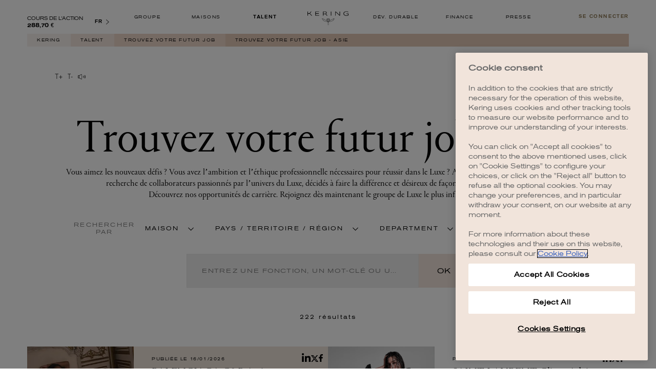

--- FILE ---
content_type: text/html; charset=utf-8
request_url: https://www.google.com/recaptcha/api2/anchor?ar=1&k=6LdoSxAmAAAAAPifOCPJ920C59bS1go7xFKkRW5f&co=aHR0cHM6Ly93d3cua2VyaW5nLmNvbTo0NDM.&hl=en&type=image&v=PoyoqOPhxBO7pBk68S4YbpHZ&theme=light&size=normal&badge=bottomright&anchor-ms=20000&execute-ms=30000&cb=1b8d7qphwdg9
body_size: 49414
content:
<!DOCTYPE HTML><html dir="ltr" lang="en"><head><meta http-equiv="Content-Type" content="text/html; charset=UTF-8">
<meta http-equiv="X-UA-Compatible" content="IE=edge">
<title>reCAPTCHA</title>
<style type="text/css">
/* cyrillic-ext */
@font-face {
  font-family: 'Roboto';
  font-style: normal;
  font-weight: 400;
  font-stretch: 100%;
  src: url(//fonts.gstatic.com/s/roboto/v48/KFO7CnqEu92Fr1ME7kSn66aGLdTylUAMa3GUBHMdazTgWw.woff2) format('woff2');
  unicode-range: U+0460-052F, U+1C80-1C8A, U+20B4, U+2DE0-2DFF, U+A640-A69F, U+FE2E-FE2F;
}
/* cyrillic */
@font-face {
  font-family: 'Roboto';
  font-style: normal;
  font-weight: 400;
  font-stretch: 100%;
  src: url(//fonts.gstatic.com/s/roboto/v48/KFO7CnqEu92Fr1ME7kSn66aGLdTylUAMa3iUBHMdazTgWw.woff2) format('woff2');
  unicode-range: U+0301, U+0400-045F, U+0490-0491, U+04B0-04B1, U+2116;
}
/* greek-ext */
@font-face {
  font-family: 'Roboto';
  font-style: normal;
  font-weight: 400;
  font-stretch: 100%;
  src: url(//fonts.gstatic.com/s/roboto/v48/KFO7CnqEu92Fr1ME7kSn66aGLdTylUAMa3CUBHMdazTgWw.woff2) format('woff2');
  unicode-range: U+1F00-1FFF;
}
/* greek */
@font-face {
  font-family: 'Roboto';
  font-style: normal;
  font-weight: 400;
  font-stretch: 100%;
  src: url(//fonts.gstatic.com/s/roboto/v48/KFO7CnqEu92Fr1ME7kSn66aGLdTylUAMa3-UBHMdazTgWw.woff2) format('woff2');
  unicode-range: U+0370-0377, U+037A-037F, U+0384-038A, U+038C, U+038E-03A1, U+03A3-03FF;
}
/* math */
@font-face {
  font-family: 'Roboto';
  font-style: normal;
  font-weight: 400;
  font-stretch: 100%;
  src: url(//fonts.gstatic.com/s/roboto/v48/KFO7CnqEu92Fr1ME7kSn66aGLdTylUAMawCUBHMdazTgWw.woff2) format('woff2');
  unicode-range: U+0302-0303, U+0305, U+0307-0308, U+0310, U+0312, U+0315, U+031A, U+0326-0327, U+032C, U+032F-0330, U+0332-0333, U+0338, U+033A, U+0346, U+034D, U+0391-03A1, U+03A3-03A9, U+03B1-03C9, U+03D1, U+03D5-03D6, U+03F0-03F1, U+03F4-03F5, U+2016-2017, U+2034-2038, U+203C, U+2040, U+2043, U+2047, U+2050, U+2057, U+205F, U+2070-2071, U+2074-208E, U+2090-209C, U+20D0-20DC, U+20E1, U+20E5-20EF, U+2100-2112, U+2114-2115, U+2117-2121, U+2123-214F, U+2190, U+2192, U+2194-21AE, U+21B0-21E5, U+21F1-21F2, U+21F4-2211, U+2213-2214, U+2216-22FF, U+2308-230B, U+2310, U+2319, U+231C-2321, U+2336-237A, U+237C, U+2395, U+239B-23B7, U+23D0, U+23DC-23E1, U+2474-2475, U+25AF, U+25B3, U+25B7, U+25BD, U+25C1, U+25CA, U+25CC, U+25FB, U+266D-266F, U+27C0-27FF, U+2900-2AFF, U+2B0E-2B11, U+2B30-2B4C, U+2BFE, U+3030, U+FF5B, U+FF5D, U+1D400-1D7FF, U+1EE00-1EEFF;
}
/* symbols */
@font-face {
  font-family: 'Roboto';
  font-style: normal;
  font-weight: 400;
  font-stretch: 100%;
  src: url(//fonts.gstatic.com/s/roboto/v48/KFO7CnqEu92Fr1ME7kSn66aGLdTylUAMaxKUBHMdazTgWw.woff2) format('woff2');
  unicode-range: U+0001-000C, U+000E-001F, U+007F-009F, U+20DD-20E0, U+20E2-20E4, U+2150-218F, U+2190, U+2192, U+2194-2199, U+21AF, U+21E6-21F0, U+21F3, U+2218-2219, U+2299, U+22C4-22C6, U+2300-243F, U+2440-244A, U+2460-24FF, U+25A0-27BF, U+2800-28FF, U+2921-2922, U+2981, U+29BF, U+29EB, U+2B00-2BFF, U+4DC0-4DFF, U+FFF9-FFFB, U+10140-1018E, U+10190-1019C, U+101A0, U+101D0-101FD, U+102E0-102FB, U+10E60-10E7E, U+1D2C0-1D2D3, U+1D2E0-1D37F, U+1F000-1F0FF, U+1F100-1F1AD, U+1F1E6-1F1FF, U+1F30D-1F30F, U+1F315, U+1F31C, U+1F31E, U+1F320-1F32C, U+1F336, U+1F378, U+1F37D, U+1F382, U+1F393-1F39F, U+1F3A7-1F3A8, U+1F3AC-1F3AF, U+1F3C2, U+1F3C4-1F3C6, U+1F3CA-1F3CE, U+1F3D4-1F3E0, U+1F3ED, U+1F3F1-1F3F3, U+1F3F5-1F3F7, U+1F408, U+1F415, U+1F41F, U+1F426, U+1F43F, U+1F441-1F442, U+1F444, U+1F446-1F449, U+1F44C-1F44E, U+1F453, U+1F46A, U+1F47D, U+1F4A3, U+1F4B0, U+1F4B3, U+1F4B9, U+1F4BB, U+1F4BF, U+1F4C8-1F4CB, U+1F4D6, U+1F4DA, U+1F4DF, U+1F4E3-1F4E6, U+1F4EA-1F4ED, U+1F4F7, U+1F4F9-1F4FB, U+1F4FD-1F4FE, U+1F503, U+1F507-1F50B, U+1F50D, U+1F512-1F513, U+1F53E-1F54A, U+1F54F-1F5FA, U+1F610, U+1F650-1F67F, U+1F687, U+1F68D, U+1F691, U+1F694, U+1F698, U+1F6AD, U+1F6B2, U+1F6B9-1F6BA, U+1F6BC, U+1F6C6-1F6CF, U+1F6D3-1F6D7, U+1F6E0-1F6EA, U+1F6F0-1F6F3, U+1F6F7-1F6FC, U+1F700-1F7FF, U+1F800-1F80B, U+1F810-1F847, U+1F850-1F859, U+1F860-1F887, U+1F890-1F8AD, U+1F8B0-1F8BB, U+1F8C0-1F8C1, U+1F900-1F90B, U+1F93B, U+1F946, U+1F984, U+1F996, U+1F9E9, U+1FA00-1FA6F, U+1FA70-1FA7C, U+1FA80-1FA89, U+1FA8F-1FAC6, U+1FACE-1FADC, U+1FADF-1FAE9, U+1FAF0-1FAF8, U+1FB00-1FBFF;
}
/* vietnamese */
@font-face {
  font-family: 'Roboto';
  font-style: normal;
  font-weight: 400;
  font-stretch: 100%;
  src: url(//fonts.gstatic.com/s/roboto/v48/KFO7CnqEu92Fr1ME7kSn66aGLdTylUAMa3OUBHMdazTgWw.woff2) format('woff2');
  unicode-range: U+0102-0103, U+0110-0111, U+0128-0129, U+0168-0169, U+01A0-01A1, U+01AF-01B0, U+0300-0301, U+0303-0304, U+0308-0309, U+0323, U+0329, U+1EA0-1EF9, U+20AB;
}
/* latin-ext */
@font-face {
  font-family: 'Roboto';
  font-style: normal;
  font-weight: 400;
  font-stretch: 100%;
  src: url(//fonts.gstatic.com/s/roboto/v48/KFO7CnqEu92Fr1ME7kSn66aGLdTylUAMa3KUBHMdazTgWw.woff2) format('woff2');
  unicode-range: U+0100-02BA, U+02BD-02C5, U+02C7-02CC, U+02CE-02D7, U+02DD-02FF, U+0304, U+0308, U+0329, U+1D00-1DBF, U+1E00-1E9F, U+1EF2-1EFF, U+2020, U+20A0-20AB, U+20AD-20C0, U+2113, U+2C60-2C7F, U+A720-A7FF;
}
/* latin */
@font-face {
  font-family: 'Roboto';
  font-style: normal;
  font-weight: 400;
  font-stretch: 100%;
  src: url(//fonts.gstatic.com/s/roboto/v48/KFO7CnqEu92Fr1ME7kSn66aGLdTylUAMa3yUBHMdazQ.woff2) format('woff2');
  unicode-range: U+0000-00FF, U+0131, U+0152-0153, U+02BB-02BC, U+02C6, U+02DA, U+02DC, U+0304, U+0308, U+0329, U+2000-206F, U+20AC, U+2122, U+2191, U+2193, U+2212, U+2215, U+FEFF, U+FFFD;
}
/* cyrillic-ext */
@font-face {
  font-family: 'Roboto';
  font-style: normal;
  font-weight: 500;
  font-stretch: 100%;
  src: url(//fonts.gstatic.com/s/roboto/v48/KFO7CnqEu92Fr1ME7kSn66aGLdTylUAMa3GUBHMdazTgWw.woff2) format('woff2');
  unicode-range: U+0460-052F, U+1C80-1C8A, U+20B4, U+2DE0-2DFF, U+A640-A69F, U+FE2E-FE2F;
}
/* cyrillic */
@font-face {
  font-family: 'Roboto';
  font-style: normal;
  font-weight: 500;
  font-stretch: 100%;
  src: url(//fonts.gstatic.com/s/roboto/v48/KFO7CnqEu92Fr1ME7kSn66aGLdTylUAMa3iUBHMdazTgWw.woff2) format('woff2');
  unicode-range: U+0301, U+0400-045F, U+0490-0491, U+04B0-04B1, U+2116;
}
/* greek-ext */
@font-face {
  font-family: 'Roboto';
  font-style: normal;
  font-weight: 500;
  font-stretch: 100%;
  src: url(//fonts.gstatic.com/s/roboto/v48/KFO7CnqEu92Fr1ME7kSn66aGLdTylUAMa3CUBHMdazTgWw.woff2) format('woff2');
  unicode-range: U+1F00-1FFF;
}
/* greek */
@font-face {
  font-family: 'Roboto';
  font-style: normal;
  font-weight: 500;
  font-stretch: 100%;
  src: url(//fonts.gstatic.com/s/roboto/v48/KFO7CnqEu92Fr1ME7kSn66aGLdTylUAMa3-UBHMdazTgWw.woff2) format('woff2');
  unicode-range: U+0370-0377, U+037A-037F, U+0384-038A, U+038C, U+038E-03A1, U+03A3-03FF;
}
/* math */
@font-face {
  font-family: 'Roboto';
  font-style: normal;
  font-weight: 500;
  font-stretch: 100%;
  src: url(//fonts.gstatic.com/s/roboto/v48/KFO7CnqEu92Fr1ME7kSn66aGLdTylUAMawCUBHMdazTgWw.woff2) format('woff2');
  unicode-range: U+0302-0303, U+0305, U+0307-0308, U+0310, U+0312, U+0315, U+031A, U+0326-0327, U+032C, U+032F-0330, U+0332-0333, U+0338, U+033A, U+0346, U+034D, U+0391-03A1, U+03A3-03A9, U+03B1-03C9, U+03D1, U+03D5-03D6, U+03F0-03F1, U+03F4-03F5, U+2016-2017, U+2034-2038, U+203C, U+2040, U+2043, U+2047, U+2050, U+2057, U+205F, U+2070-2071, U+2074-208E, U+2090-209C, U+20D0-20DC, U+20E1, U+20E5-20EF, U+2100-2112, U+2114-2115, U+2117-2121, U+2123-214F, U+2190, U+2192, U+2194-21AE, U+21B0-21E5, U+21F1-21F2, U+21F4-2211, U+2213-2214, U+2216-22FF, U+2308-230B, U+2310, U+2319, U+231C-2321, U+2336-237A, U+237C, U+2395, U+239B-23B7, U+23D0, U+23DC-23E1, U+2474-2475, U+25AF, U+25B3, U+25B7, U+25BD, U+25C1, U+25CA, U+25CC, U+25FB, U+266D-266F, U+27C0-27FF, U+2900-2AFF, U+2B0E-2B11, U+2B30-2B4C, U+2BFE, U+3030, U+FF5B, U+FF5D, U+1D400-1D7FF, U+1EE00-1EEFF;
}
/* symbols */
@font-face {
  font-family: 'Roboto';
  font-style: normal;
  font-weight: 500;
  font-stretch: 100%;
  src: url(//fonts.gstatic.com/s/roboto/v48/KFO7CnqEu92Fr1ME7kSn66aGLdTylUAMaxKUBHMdazTgWw.woff2) format('woff2');
  unicode-range: U+0001-000C, U+000E-001F, U+007F-009F, U+20DD-20E0, U+20E2-20E4, U+2150-218F, U+2190, U+2192, U+2194-2199, U+21AF, U+21E6-21F0, U+21F3, U+2218-2219, U+2299, U+22C4-22C6, U+2300-243F, U+2440-244A, U+2460-24FF, U+25A0-27BF, U+2800-28FF, U+2921-2922, U+2981, U+29BF, U+29EB, U+2B00-2BFF, U+4DC0-4DFF, U+FFF9-FFFB, U+10140-1018E, U+10190-1019C, U+101A0, U+101D0-101FD, U+102E0-102FB, U+10E60-10E7E, U+1D2C0-1D2D3, U+1D2E0-1D37F, U+1F000-1F0FF, U+1F100-1F1AD, U+1F1E6-1F1FF, U+1F30D-1F30F, U+1F315, U+1F31C, U+1F31E, U+1F320-1F32C, U+1F336, U+1F378, U+1F37D, U+1F382, U+1F393-1F39F, U+1F3A7-1F3A8, U+1F3AC-1F3AF, U+1F3C2, U+1F3C4-1F3C6, U+1F3CA-1F3CE, U+1F3D4-1F3E0, U+1F3ED, U+1F3F1-1F3F3, U+1F3F5-1F3F7, U+1F408, U+1F415, U+1F41F, U+1F426, U+1F43F, U+1F441-1F442, U+1F444, U+1F446-1F449, U+1F44C-1F44E, U+1F453, U+1F46A, U+1F47D, U+1F4A3, U+1F4B0, U+1F4B3, U+1F4B9, U+1F4BB, U+1F4BF, U+1F4C8-1F4CB, U+1F4D6, U+1F4DA, U+1F4DF, U+1F4E3-1F4E6, U+1F4EA-1F4ED, U+1F4F7, U+1F4F9-1F4FB, U+1F4FD-1F4FE, U+1F503, U+1F507-1F50B, U+1F50D, U+1F512-1F513, U+1F53E-1F54A, U+1F54F-1F5FA, U+1F610, U+1F650-1F67F, U+1F687, U+1F68D, U+1F691, U+1F694, U+1F698, U+1F6AD, U+1F6B2, U+1F6B9-1F6BA, U+1F6BC, U+1F6C6-1F6CF, U+1F6D3-1F6D7, U+1F6E0-1F6EA, U+1F6F0-1F6F3, U+1F6F7-1F6FC, U+1F700-1F7FF, U+1F800-1F80B, U+1F810-1F847, U+1F850-1F859, U+1F860-1F887, U+1F890-1F8AD, U+1F8B0-1F8BB, U+1F8C0-1F8C1, U+1F900-1F90B, U+1F93B, U+1F946, U+1F984, U+1F996, U+1F9E9, U+1FA00-1FA6F, U+1FA70-1FA7C, U+1FA80-1FA89, U+1FA8F-1FAC6, U+1FACE-1FADC, U+1FADF-1FAE9, U+1FAF0-1FAF8, U+1FB00-1FBFF;
}
/* vietnamese */
@font-face {
  font-family: 'Roboto';
  font-style: normal;
  font-weight: 500;
  font-stretch: 100%;
  src: url(//fonts.gstatic.com/s/roboto/v48/KFO7CnqEu92Fr1ME7kSn66aGLdTylUAMa3OUBHMdazTgWw.woff2) format('woff2');
  unicode-range: U+0102-0103, U+0110-0111, U+0128-0129, U+0168-0169, U+01A0-01A1, U+01AF-01B0, U+0300-0301, U+0303-0304, U+0308-0309, U+0323, U+0329, U+1EA0-1EF9, U+20AB;
}
/* latin-ext */
@font-face {
  font-family: 'Roboto';
  font-style: normal;
  font-weight: 500;
  font-stretch: 100%;
  src: url(//fonts.gstatic.com/s/roboto/v48/KFO7CnqEu92Fr1ME7kSn66aGLdTylUAMa3KUBHMdazTgWw.woff2) format('woff2');
  unicode-range: U+0100-02BA, U+02BD-02C5, U+02C7-02CC, U+02CE-02D7, U+02DD-02FF, U+0304, U+0308, U+0329, U+1D00-1DBF, U+1E00-1E9F, U+1EF2-1EFF, U+2020, U+20A0-20AB, U+20AD-20C0, U+2113, U+2C60-2C7F, U+A720-A7FF;
}
/* latin */
@font-face {
  font-family: 'Roboto';
  font-style: normal;
  font-weight: 500;
  font-stretch: 100%;
  src: url(//fonts.gstatic.com/s/roboto/v48/KFO7CnqEu92Fr1ME7kSn66aGLdTylUAMa3yUBHMdazQ.woff2) format('woff2');
  unicode-range: U+0000-00FF, U+0131, U+0152-0153, U+02BB-02BC, U+02C6, U+02DA, U+02DC, U+0304, U+0308, U+0329, U+2000-206F, U+20AC, U+2122, U+2191, U+2193, U+2212, U+2215, U+FEFF, U+FFFD;
}
/* cyrillic-ext */
@font-face {
  font-family: 'Roboto';
  font-style: normal;
  font-weight: 900;
  font-stretch: 100%;
  src: url(//fonts.gstatic.com/s/roboto/v48/KFO7CnqEu92Fr1ME7kSn66aGLdTylUAMa3GUBHMdazTgWw.woff2) format('woff2');
  unicode-range: U+0460-052F, U+1C80-1C8A, U+20B4, U+2DE0-2DFF, U+A640-A69F, U+FE2E-FE2F;
}
/* cyrillic */
@font-face {
  font-family: 'Roboto';
  font-style: normal;
  font-weight: 900;
  font-stretch: 100%;
  src: url(//fonts.gstatic.com/s/roboto/v48/KFO7CnqEu92Fr1ME7kSn66aGLdTylUAMa3iUBHMdazTgWw.woff2) format('woff2');
  unicode-range: U+0301, U+0400-045F, U+0490-0491, U+04B0-04B1, U+2116;
}
/* greek-ext */
@font-face {
  font-family: 'Roboto';
  font-style: normal;
  font-weight: 900;
  font-stretch: 100%;
  src: url(//fonts.gstatic.com/s/roboto/v48/KFO7CnqEu92Fr1ME7kSn66aGLdTylUAMa3CUBHMdazTgWw.woff2) format('woff2');
  unicode-range: U+1F00-1FFF;
}
/* greek */
@font-face {
  font-family: 'Roboto';
  font-style: normal;
  font-weight: 900;
  font-stretch: 100%;
  src: url(//fonts.gstatic.com/s/roboto/v48/KFO7CnqEu92Fr1ME7kSn66aGLdTylUAMa3-UBHMdazTgWw.woff2) format('woff2');
  unicode-range: U+0370-0377, U+037A-037F, U+0384-038A, U+038C, U+038E-03A1, U+03A3-03FF;
}
/* math */
@font-face {
  font-family: 'Roboto';
  font-style: normal;
  font-weight: 900;
  font-stretch: 100%;
  src: url(//fonts.gstatic.com/s/roboto/v48/KFO7CnqEu92Fr1ME7kSn66aGLdTylUAMawCUBHMdazTgWw.woff2) format('woff2');
  unicode-range: U+0302-0303, U+0305, U+0307-0308, U+0310, U+0312, U+0315, U+031A, U+0326-0327, U+032C, U+032F-0330, U+0332-0333, U+0338, U+033A, U+0346, U+034D, U+0391-03A1, U+03A3-03A9, U+03B1-03C9, U+03D1, U+03D5-03D6, U+03F0-03F1, U+03F4-03F5, U+2016-2017, U+2034-2038, U+203C, U+2040, U+2043, U+2047, U+2050, U+2057, U+205F, U+2070-2071, U+2074-208E, U+2090-209C, U+20D0-20DC, U+20E1, U+20E5-20EF, U+2100-2112, U+2114-2115, U+2117-2121, U+2123-214F, U+2190, U+2192, U+2194-21AE, U+21B0-21E5, U+21F1-21F2, U+21F4-2211, U+2213-2214, U+2216-22FF, U+2308-230B, U+2310, U+2319, U+231C-2321, U+2336-237A, U+237C, U+2395, U+239B-23B7, U+23D0, U+23DC-23E1, U+2474-2475, U+25AF, U+25B3, U+25B7, U+25BD, U+25C1, U+25CA, U+25CC, U+25FB, U+266D-266F, U+27C0-27FF, U+2900-2AFF, U+2B0E-2B11, U+2B30-2B4C, U+2BFE, U+3030, U+FF5B, U+FF5D, U+1D400-1D7FF, U+1EE00-1EEFF;
}
/* symbols */
@font-face {
  font-family: 'Roboto';
  font-style: normal;
  font-weight: 900;
  font-stretch: 100%;
  src: url(//fonts.gstatic.com/s/roboto/v48/KFO7CnqEu92Fr1ME7kSn66aGLdTylUAMaxKUBHMdazTgWw.woff2) format('woff2');
  unicode-range: U+0001-000C, U+000E-001F, U+007F-009F, U+20DD-20E0, U+20E2-20E4, U+2150-218F, U+2190, U+2192, U+2194-2199, U+21AF, U+21E6-21F0, U+21F3, U+2218-2219, U+2299, U+22C4-22C6, U+2300-243F, U+2440-244A, U+2460-24FF, U+25A0-27BF, U+2800-28FF, U+2921-2922, U+2981, U+29BF, U+29EB, U+2B00-2BFF, U+4DC0-4DFF, U+FFF9-FFFB, U+10140-1018E, U+10190-1019C, U+101A0, U+101D0-101FD, U+102E0-102FB, U+10E60-10E7E, U+1D2C0-1D2D3, U+1D2E0-1D37F, U+1F000-1F0FF, U+1F100-1F1AD, U+1F1E6-1F1FF, U+1F30D-1F30F, U+1F315, U+1F31C, U+1F31E, U+1F320-1F32C, U+1F336, U+1F378, U+1F37D, U+1F382, U+1F393-1F39F, U+1F3A7-1F3A8, U+1F3AC-1F3AF, U+1F3C2, U+1F3C4-1F3C6, U+1F3CA-1F3CE, U+1F3D4-1F3E0, U+1F3ED, U+1F3F1-1F3F3, U+1F3F5-1F3F7, U+1F408, U+1F415, U+1F41F, U+1F426, U+1F43F, U+1F441-1F442, U+1F444, U+1F446-1F449, U+1F44C-1F44E, U+1F453, U+1F46A, U+1F47D, U+1F4A3, U+1F4B0, U+1F4B3, U+1F4B9, U+1F4BB, U+1F4BF, U+1F4C8-1F4CB, U+1F4D6, U+1F4DA, U+1F4DF, U+1F4E3-1F4E6, U+1F4EA-1F4ED, U+1F4F7, U+1F4F9-1F4FB, U+1F4FD-1F4FE, U+1F503, U+1F507-1F50B, U+1F50D, U+1F512-1F513, U+1F53E-1F54A, U+1F54F-1F5FA, U+1F610, U+1F650-1F67F, U+1F687, U+1F68D, U+1F691, U+1F694, U+1F698, U+1F6AD, U+1F6B2, U+1F6B9-1F6BA, U+1F6BC, U+1F6C6-1F6CF, U+1F6D3-1F6D7, U+1F6E0-1F6EA, U+1F6F0-1F6F3, U+1F6F7-1F6FC, U+1F700-1F7FF, U+1F800-1F80B, U+1F810-1F847, U+1F850-1F859, U+1F860-1F887, U+1F890-1F8AD, U+1F8B0-1F8BB, U+1F8C0-1F8C1, U+1F900-1F90B, U+1F93B, U+1F946, U+1F984, U+1F996, U+1F9E9, U+1FA00-1FA6F, U+1FA70-1FA7C, U+1FA80-1FA89, U+1FA8F-1FAC6, U+1FACE-1FADC, U+1FADF-1FAE9, U+1FAF0-1FAF8, U+1FB00-1FBFF;
}
/* vietnamese */
@font-face {
  font-family: 'Roboto';
  font-style: normal;
  font-weight: 900;
  font-stretch: 100%;
  src: url(//fonts.gstatic.com/s/roboto/v48/KFO7CnqEu92Fr1ME7kSn66aGLdTylUAMa3OUBHMdazTgWw.woff2) format('woff2');
  unicode-range: U+0102-0103, U+0110-0111, U+0128-0129, U+0168-0169, U+01A0-01A1, U+01AF-01B0, U+0300-0301, U+0303-0304, U+0308-0309, U+0323, U+0329, U+1EA0-1EF9, U+20AB;
}
/* latin-ext */
@font-face {
  font-family: 'Roboto';
  font-style: normal;
  font-weight: 900;
  font-stretch: 100%;
  src: url(//fonts.gstatic.com/s/roboto/v48/KFO7CnqEu92Fr1ME7kSn66aGLdTylUAMa3KUBHMdazTgWw.woff2) format('woff2');
  unicode-range: U+0100-02BA, U+02BD-02C5, U+02C7-02CC, U+02CE-02D7, U+02DD-02FF, U+0304, U+0308, U+0329, U+1D00-1DBF, U+1E00-1E9F, U+1EF2-1EFF, U+2020, U+20A0-20AB, U+20AD-20C0, U+2113, U+2C60-2C7F, U+A720-A7FF;
}
/* latin */
@font-face {
  font-family: 'Roboto';
  font-style: normal;
  font-weight: 900;
  font-stretch: 100%;
  src: url(//fonts.gstatic.com/s/roboto/v48/KFO7CnqEu92Fr1ME7kSn66aGLdTylUAMa3yUBHMdazQ.woff2) format('woff2');
  unicode-range: U+0000-00FF, U+0131, U+0152-0153, U+02BB-02BC, U+02C6, U+02DA, U+02DC, U+0304, U+0308, U+0329, U+2000-206F, U+20AC, U+2122, U+2191, U+2193, U+2212, U+2215, U+FEFF, U+FFFD;
}

</style>
<link rel="stylesheet" type="text/css" href="https://www.gstatic.com/recaptcha/releases/PoyoqOPhxBO7pBk68S4YbpHZ/styles__ltr.css">
<script nonce="lGANStti1QLdtuiiNE-tHg" type="text/javascript">window['__recaptcha_api'] = 'https://www.google.com/recaptcha/api2/';</script>
<script type="text/javascript" src="https://www.gstatic.com/recaptcha/releases/PoyoqOPhxBO7pBk68S4YbpHZ/recaptcha__en.js" nonce="lGANStti1QLdtuiiNE-tHg">
      
    </script></head>
<body><div id="rc-anchor-alert" class="rc-anchor-alert"></div>
<input type="hidden" id="recaptcha-token" value="[base64]">
<script type="text/javascript" nonce="lGANStti1QLdtuiiNE-tHg">
      recaptcha.anchor.Main.init("[\x22ainput\x22,[\x22bgdata\x22,\x22\x22,\[base64]/[base64]/[base64]/[base64]/[base64]/[base64]/[base64]/[base64]/[base64]/[base64]\\u003d\x22,\[base64]\x22,\x22wqrCh13CsCIiSwl5wqwaFnUtwpbClsKxwqdYw7h0w47DisK0wps2w5sSwpHDjQvCuhnCgMKYwqfDnD/[base64]/wqPCjiLDnTPCiMK+wq3CtcOJR8OUwqvCrcOPfHHCjHnDsRHDvcOqwo9mwp/[base64]/[base64]/[base64]/w5NXwq3ClTbDkjMRw5vDui/Cn8O+cRI+w41Tw6YHwqUrDcKwwrwJH8KrwqfCjMKFRMKqST5Dw6DCscKLPBJMKG/CqMKQw5LCnijDhibCrcKQNTbDj8ODw5HCkhIUfcOiwrAtQFkNcMOAwrXDlRzDiF0JwoRddsKcQgRnwrvDssOdWWUwSArDtsKaKFLClSLCicKfdsOUV08nwo5fcsKcwqXClWk5CsOQAsKCD2LCvsO7wr5Zw6PDglLDjMK/woJCXD8fw6DDhsKXw7ZDw71TNsOvWzVXwojDq8KBP2DDrQrCqTFve8O7w65sJcKzdVRPw7/[base64]/wq7Ck8OGDWTCnDIAQcOXBxXCr8K0FcOjeFHCgsO2RcOaD8KvwrzDoRVdw7s5wrfDvMOmwr5YSibDmsOaw5wmJSZxwohWNcK+BC7DmsOPd3FSw6nCi1Q3GsOhQGzDlsONw7rDizfChnzCmMOLw6DCjGEhcMKbAkvCkXLCmsKCw69Uw6nDjsOUwpghF33DoAEHwqwiEMO/[base64]/DpcKhSQlew6QYwrnCncOYH8ObwqLCm8KgwogbwpLClcKewrHDjcOIFFUVwrsgwrszAgsfw4AZKMKON8OTwo5swrRLwrLCssK9wpgsM8OJwqzCscKXGn3DsMKxRhROw4dxL0LCk8ODMsO+wrTCpcO6w6XDswY7w4XCpcO9wq8Uw6XChDLCrsOuwq/CrcKTwoERHRbCnmBeZcOIZsKcTsKKBsOQSMOdw45gJS/[base64]/Ch1Z5SX/DkcKHEz7CmnnDtcKfw7zCtMOfw5xMQzDCizLCtnQlw7w7EMKMVMKqKxzDmcKEwq48wqtaTEPChnHCg8KPSDJGICofBmvCmcKPwpAvw7TCvsKzwoNzDid2bBoeIsKmFsO8w4sqf8OOw5pLwrBPw6nCmgLDmAXDkcKFHHN/[base64]/ZlXCjcOfQXp8w7vDsMOew6jCgFfDncKcaXwewoldwrPCuEnDlMOewozCocKxwprDvcKsw7VKUsKMJFZYwpk9fn9vw4wUwo/[base64]/Blo1wqhBDD0wcMOdSwkCWcO+fMO+w4LDtcKFWCbCocO8WF1oQSFMw7HCozLDk3DDuEFhR8KwRwHCv2tLaMO/HsOoD8OKw6DCh8KEEj5cwrnCpMO3woomYBYOb0XDj2FXw7bCmsOceFrDlyZyGyjCpnfDosKyYhlcGwvDnn5zwq8fwp7CmMOrwq/DlULDpMKWAMOxw4HChTkOw6zCmzDDngNlWgjCogAww6lCPcOBw58ow5hWwrUjw4Yawq9TDMKBw6kTw7LDnxk4HQrCpcKeWcOaDMOCw5I7IcOyJQ3Cv0YQwp3DgTLDv2hTwrM9w48QBV0ZCgfDnhbDgsOWWsOuARvDgcKYw4wwGiBKwqDCosKTV3/DhBVuwqnDtcKmwpDCpMKJa8K1eltBTzFZwrJTw6FFw4pBw5XCp0jCpQrDnRB8wpzDi3cIwpltNl8Aw7TDixXCq8KdJwsOA27CizDCksKiEQnCmcK7w7gQcyUAwrQ/WsKIEMKjwqtvw7QhbMOOYcKYwrlzwqrCrWPClMK/wpUUfsOsw7ZIbDLDvlQcZcOoTsOGIMOmc8KJb2XDly7Dv1TDqFPCtSjDp8Orw7NFwq1WwozCnsKAw6fCkVJSw4kQX8KMwqLDjsOzwqvClgt/SsKbRMKuw70aCznDrcO+wpE5LcKac8OpFEHCl8K9w45bHkQPHW7CnT/CuMO3ID7CpgVGwpPCh2XDiA3DssOqFEjDgHDDsMOPSFIFw70Nw4cDSsOgTnNow6nCnFPCvsKcbw/Cp1XCogVLwrfDlXrCqMOzwprCk2JARMOkZsKpw6tZa8K5w6AAfcKrwpvCtxNBMzp5OxXDhjI9w5cGI2NNKQknwo4tw7HDgUJKeMO6QiDDoxvCsHTDr8K1T8Kxwr5RQydewosURlsWFcOZXTV2wovDrw9LwopBccKRPzMmI8O3w5vDtcKdwprDvsOANcOmw5RcHsKow6/CpsKwwozDn3tSQl7Cqm8ZwrPCq3vDtwghwpAuE8Onw6LDmMKbw7rDlsOKF13CnRIvw6zDosO4HcOlw7E2wq7Dj1nDoH/Dg0fCrEREVsKMZQXDgw9ww5XDmVszwr57w7VqMFrDmMOlAsKAD8KGV8ORR8KCb8OdVgtcPcKlaMOgVRlzw7jCmFDCj3fCnjfCpk/DnXphw7Y2H8O3T3gQwq7DrTRlAUTCqwc5wqvDmjTClsK1w7vDuHsNw43CpyEbwpnCgsK0woLDqMKwN2vCnsO2KT0Lw5sawrFZw7nDqkLCs37CnX5WQsO/[base64]/w65nd0MYM3zDu8OrCkXCgEPCnQ3DoMKeH1TCi8KGbTDCtC7DnGZUPcKQwrfCuUbCplYdDmjDlkvDjcKkwoY/OmgJUcOORsKCwrnCuMORLCnDpR/DlcOGLcODwrbDuMKHY3bDvSXDnA1QwozCtsOaNsObURk3dUPChcKAOcKHM8KKDHTCtsONK8KzdgjDtjjCtcOXHcKwwqBDwoPCicOww6XDogokNHTDvWEBwrLCtsKmMcK6woTDjRnCtcKcw6rDsMKkJl/CjcOjCnwQw70cLXrCmcOpw63DsMOaMXkgw4F4w47Dg0QNw5gWTWzCsw5fw5DDhGnDlDXDpcKIY2LDgMKEwofCjcKEw5J5HCYZwrMtL8OcVcOgPEbCucKdwqnCicOkOcKWwoIBGsKAwqHCr8KrwrBMUMKIU8K7WATCucOrwp04wq9/wrjDhXnCvsKTw7fChQDDosOwwofCvsKFYcOmaWQXwq/CszsOS8KlwrPDp8KGw47CrMKrW8KNw5vDhcO4K8OfwqzCq8KbwrrDrW0LLhQbwoHCj0DCsHorw4A9GQ5KwpEbYMO3wqIPwqzClcKHD8O/RmNKaSDCvMOcPyljeMKSwpsxI8Oow6PDmSo6asK9BMOuw6DDmjbDrcO0w4hHPcOYw4LDlyBswrTCmsODwpUQXAl4aMOUWC7CjmwKw6Atw5/CoC3CphDDosK8w7gywr3DvjfCvsKQw53CkzPDhcKIT8Kqw44FfV/CrsK0VAcowrhCw67CgcKow5LDmsO2dcKZwpRfZB/Di8OaWcKoQcO4c8KxwoPChi7Ch8OAw6LDvlFeMBAMw70QFA/Dl8KtUm5zIyJdw6J3wq3CiMOeP27Cr8O4TznCucOyw7DDmGvCosKAecKDe8K2wqtUwrMqw4zDhDbCkmnClcKlw7h8fGR5IMKDwpHDnl/DisKrAjHDp2AwwoDDocO6wosdw6fClcONwqTDhQ3DlXcJYG/[base64]/Djx3DrA7ClMKHw6rDtlFhwpAZfcOywrvCm0bCv8OsSsO+w4nDvz0daEPDjMOEwr3DkksXO0/Dt8KOJsKDw7JxwpzDq8KjRk3CkkrDojvCi8K0wr7Dp345V8OGHMOtAsK9wqAJwpvCiT7DgcOrw7MCJMKqf8KtcMKRcsKAw490w5pZwoFfesOkwoHDq8KJw5RwwqrDp8OZw7hVwp8ywrgnw4LDqXZkw6cWw4TDgMKQwqPCuhzCt2/[base64]/TjsKS3ZtWcOaw5p8TwbCvnHCiTBjO1vChcKhw7d3YCtJwrMoWltkLxYjw7l4w48RwqU1wqTCoTvDixLClx/CjmDDuXI5Tyo9dSXCs0t6R8OwwpbDpX7Cp8K6VsOzJcOxw63Dr8OGFMKkw6QiwrLDoyzCpMKES2MXLQ5mw6UsGV4yw7Raw6BEO8KjE8OdwoEXD2rCphTDr1PCmsOhw4pYVC9dwpDDicKYM8K8BcKaworDmMK1cE1KCi/CpD7CqsKmRsOmasK3DVbCisKdTsO5fMOaCsKhw43DlyDDh3A2dcOewoPDkRrCuGUow7TDu8K4w6fDq8OnKFHDhMOIwoYHwoHClcKVw7jCq1nClMKIw6/[base64]/DtMKaYhVJd8OLIgkgW8KWw4XDqANtwod6JyfCpEUtcH/Di8KJw6LDvsO1XhLDmSQBDgjCrCXDmMKOFgvCpxc6wr/DncKxw6LDpB/[base64]/DmQhlMR5WJsOJZ8KUSsOgScK9EShWwosqw7I/woF/A3jDkzQIIMKMN8K/w4g3woHDmsKFSmLCs0cJw7c5wrLCiQpiwqhJwo42NWrDuV5EBkhkw5fDn8OYLcKtKwvDq8Ocwpg7w4fDlMOcN8KCwrx+w7M/FkQpwqNIOlzCuTXCkinDplnDrR3Dv0hlw6bCiDrDqsO3w77ClwrCi8O7QChwwpVxw6o8w5bCmMKoTjRxw4E/woJCK8OPesO3WMK0BW9qDsKOMDXDjMOmXMK1dBBRwojDscOAw4vDpsK6B2Qdw6sdNRXDqHLDucOOPcKrwq/DlWjCgcOJw7JdwqUWwr5rw6Njw4bCtydiw6k/bxlawpbDtsKAw6fDv8KHwrDDk8KYw7g/QWoAXsKFw4k7RWVVNDJ1J3zDpcOxwo0hW8Oowp0VZsOHQmTDiEPCqMK7wpHDp0AYw4/CoQN+GMKWw4vDqwUjX8OnR3DDjMK/[base64]/ClCPDmsOjL35ew4dqw4fCucOxw51CEBfCssOZBGNRFQUTF8Orw7F4wrdlf3RcwrRawpnDtsOjw6PDpMOkw7VeU8KNw6x1w4/CvcKDw6tBacKoYwrDqsKVwoJPLsOCw6LCnMOUKcKAwr52w7UOw61vwoLDisKSw6Qkw7nClXzDkV0+w67DpnDChhZnTW/ChWfDh8O2w4/CsVPCoMKNw5bCqX3Dk8O6P8Omw4DCjsKpTAdlw4rDksOORlzDhldew4/DlTQKwq8LIVfDtQNew7Q2OFfDugvDjFvCsENDNF1WOsK6w5BAKMKNFzDDhcKUwojDs8ObcMOqa8KlwrrDmirDr8OpR1NTw43DnyXDhsKVLMOMOMO3w6zDoMOYEsOJw5TChcOvMsKVw4nDrMONwq/CpcO6ADUaw4jCmQzDmcKZwp9BTcKswpBddsO0XMOVDi7DqcKxWsO0LcOowowrGsKOworDr2g8wrA0CHUdN8OqdxjCr1xOM8KfXsO6w47DiC/CumLDhHtaw7vCnmR2woXCvz1oGjvDoMO2w4k9w5RNGxfCiWBpwpLCsF4RMWLDhcOsw7rDhHVhdsKZw707w6zChMOfwqHDhsOPB8KEwpM0BMOYeMKoYMKePVkOwo3ClcKjLMKRJgZNLsOgGSvDo8O4w5UZdBLDoXfCsR3ClsOhw6/DtyfCoALDqcOXw6EBw7lYwpwRwqHDp8KowrnDoWZ7wq5TenjDmMKBwpgvcS4JK31KEFHDocKLVws/[base64]/DtsKZH8O0LsOtwrYSAFvCtigzVWZHwrvCsy0WL8Kew5bCjwnDjcOXw7MJHx/CllfChcO5wrFrDUBTwpcVZ1/CjC7CmMOYShM+wo3Cui45ck8gKlo4S0/DjjtTwoIBw6QdcsKBw4oyL8OOVMKnw5duwosLIFZmw4HDrkBNw4twMMO1w5omw5vDllDCswAHVMOwwphuwoFQGsKTw7zDjWzDownDlcKuw4PDgmJDbTZfwo/Dgwcuw6nCsSrChEnCtkkmwqp8XMKIw7gPwqFGw7AcNsKnw5HCuMKcw4dccGfDhcOuDyYeRcKjb8OmJivCtcO+bcKjUDN9VcKPR3jCtMKFw5/CmcOKFybCkMObw6DDnMKoASoiwrHCi0PCmSgfw7EkCsKHw6ogw7kmW8KVw4/CujDCgRgFwr/CqcKHPijDicOHw6cFCMKKGBbDp0LDpcO+w7DDhBDCrMKeQiDDmDTDiT9HXsKrw6Ukw4I6w641wqdhwpQRYHJAB1lrU8KGw73DtsKdZEnCskLCrMOlw5VUwpTDlMKeFRvDonZ3S8KafsOaHGzDuR0jJcKwHRXCrE/DtlwfwqF/fkzDnwxCw64faAzDmknDrcK7YhrCo1LDkUjDqcKZMBYoPnYnwoQbwolxwpNzbjVxw4zCgMKUw6fDsxAUwrw+wr3DuMOcw6Q3w5HDs8OreHcvwp1LTBQYwrXDjlZUdsK4woDCsUtDTG7CtmhNw6zCjGpJw5/Ci8ORIgdJVx7DjBbCjzw4dnV6w4JnwrQIO8Opw6zCo8KGaFQCwoV5DTbDisKZwpMQwp8lwp/Cg1PDscKvQEDDtAlydMK/[base64]/Di8KtwoF3AsKfXVDDuEENwpsAw7hmC2gOwo3DkMOmw6ItA2RSKT/CkcOmFsK0TMO1w4VKLCsjw4gGw7rCsmUqw4zDj8KyNsOaLcKkK8KbYAHCgHZKZmvCpsKIwqltWMODw5fDrcO7QH/[base64]/DmMOXw6R2LWDDtsK3DXbDqsKFwr8Wwq9VwqFUGFnDo8ORKMKxVMKyc1IGwq7DiHwmIVHCsU5/NMKOLhd4wq3DtMKwO0vDlsODMsKrw4jDq8O2P8Ozw7QOwqnDtsOgcMOuw63Dj8KJXsKTfFbCuhzCiRI9VcKkw5/[base64]/CuBAue04ywrTDr0/Cu8KKQMK4w4oNCMK/[base64]/[base64]/CrWQBOA9swoHCj3EqPzouNCPClMOLw702wq0nw6EzK8KvBMKWw5wOwrAUa0fDmcOOw6B9w5LCkh4Jwr0GM8Ktw67DtsOWYcKjNAbDqsKRwoDCqns4eEAIwr0GP8KpBsK7ex3CosONw7DDjcOyB8O6NgUmHVJBwo7Csjg/w4HDpWzCj1M0worCmsOJw7XDjGvDj8KFAhEyFsKNw4zDm11fwoPDhcOfw5zDosKeSSjCgHYZdiFBZVPDsXfCljfDi1k9wo4Kw6XDrMOlcEcpw5DDnsOVw7czRFbDnMKJS8OiTcKuBMK5wpRzG0M/[base64]/[base64]/CqVjCuMK0wojDmcK9NUjDrkTDn3HDmcKmWMO9Y0VgVXwXwpTDuBMcwr3DssOYPsOKw67CqRRRwr12LsKhw7NQYQFeCnHClUDDix5mUsOywrVjScOJw50lBwfDjmsDw4/CucKDecKmCMKPcMOqwrDCv8KPw50UwoBia8OdTGzDvBBiw5/[base64]/Cj0vCqCbCmBTDrBJ0w5FDw4DCrnvCoRdgYsOdYQICw77CpMKcG37CvmPCisO8w78vwqU8wrAuWhXChhTChcKAw7BUwpg+TV81w45YFcOiVsOPTcODwoJXw7LDqAE/w5jDkcKAWjDCmMKtw7dkwo7DjcKgJcOhA0HCqD/CgQ/CuUPDqi7DgXYVwocTw5/[base64]/d1PCvsKmw7liPx4NCMO6wp0GAWFtwq4vPMKhw5kXHgvCo2jCr8K8wp5NTcKgOcOMwp7Dt8KBwq0/DsKKXsOyfcK6wqYBQMO6QR5kPMK3M1bDo8K9w7ZROcK0PwHDs8K2w5vDncOSwqU7IGBXVA0pwqXDoCAbw41COXfCo3zCm8KJGcO2w6/DmkBuWUHCjV3Di1rDocOVNcK+w7TDuibCgS7DusKIWl8jNsOtJ8KlSmg6CwVCwqnCvXFFw5rCo8Kgwo4Ww6fClsKvw58/[base64]/[base64]/CuMKyw5lhIRvClMO0w4TCjzFMNE0RwojDjWAhwqTDhlrDsMKrwoIYeATDp8OmJADCucOHdGfCtiPCqnBsa8Krw6fDqMKJwoR7fsKCAMOiwqMjw5rDnW1ldcKSdMO7R1wUw7PDtCl5wocDVcKuWMOPCWrDjUIpCsO7wqHCtCzDv8OKRcO3PXA3CF0Kw7dXAF/[base64]/[base64]/DtxhyT2rDgsObwpQEU8KtBsO5woRHwrdIwq4YIDgswovDpMOiwqHCq2kYwrvDlR9RMVlfeMOTw4/ChzjCqTkBwq7DsRgJXX8ZBsOiMmrCgMKEwpfDrMKiYkLDpgUzD8Kbwp54fFrCk8O2w59mKFcrVMO1w4XDmHbDpcOow6Yrex/DhFdTw6tPwp9nG8OPBADDq3rDnMK3wqQlw6oOHB7DlcKke2LDlcK3w6LCtMKKZjFHHcKIw7PDg2QWK1A/w5BJCn3CnCzCoD9RDsO9wqIEwqTClUnDt0rCiR7DlEvCsBjDqcK7CMKZWjk6w44OQBNCw4wvw7kIAcKJbQQudlM0BShWwqPCkGTDmijCtMO0w4QLwpYNw7PDgsK4w6dzc8O9wpnDucOoIiPCnUbDssOowrg2wq5Tw7gPFznCmEBlwrogT0LCmsOPMMOMX0/[base64]/Cn8O+LcO3wrfCu2vDonzDsybDggwbHcK0IcKmcRfDj8KlAwEnw6DComPCtUlWw5jDkcKowpQIwovCmsOAFcKKCsKUAsOYwp0LZjnDo0xZIR/[base64]/[base64]/VifDs1MLQcOnw5TCq0x+fXQtwpDCrBh/w4BFTmDDpTHCo30ZAcKow4/ChcKZw5UyJHTDssOQwqbCvMOQCcO0RMONccKzw6/CkUHDvhDCq8O/CsKuDAHCu20zc8OOwq0SQ8ONwpECNcKJw6ZowoB/[base64]/CujZ6OwjDosOSBsOsw5jDi8OPw4hvw47CrsKYwqTCg8KfLmbCmiVfworCrjzCgknDmcO8w5M/Z8KraMK7BFfCvgk9w4PCt8OswrA5w4/DlcKRwrjDlmgee8OCwq/DiMOrwpdiBsOtAlLCoMOYARrDhMKwQcKwfVleRCBGw64yBFRCTcK+UMKfw4PDs8KNw4hbEsKMbcKcTiRresORw5nDt1nCjH3Dr2/Ds3JmGcOXc8OQw6IEw4oNwrA2Gy/DgcO9bw3DsMO3UcKwwpsSw79NCMOTw4fCtMOewqTDrCPDt8Kdw4LDosK+UlvClnlsV8KTwpTDicKowoF0FiUPGx/CkQ15wo/[base64]/w5XDmMKjB2EISsOpWsKFBFAIwqzCo1kmehdFQsKpw6zDl0sIwpV5w7pVAUrDjk7CjsKaPsKmw4vDtsOxwqLDtsOgHh7CssKEbTXCjMOuwrYcwqvDkMK+wpd1T8OvwrN/wrkswpjDgVomw7BCQ8Oqw4IpFMOew7LCgcO1w4EPworDvcOlesKEw694wr7CgwYjPsO3w6Vrw6vCjmbDkFfDjWZPwq1VYS7CpFHDiAgMwpLDhsOPZRgkwqpCO3/[base64]/[base64]/DtzgRw75bw7VDwrrCvMKqw54iR8KDaz3CvBfDvTPCuR7DhFtrw4DDkcOUOS0Uw4gmYsOrw5B7VsOffktHZsOxK8OfZsOwwqPCg3vDtV0wCcKqJBfCv8KIwrXDoXA6wrNiHsKkNsOBw7/CnwF8w5XDu39Zw6rCisK7wqDDucOlw63Cg0nClxVZw5/CiCrCvMKSHW40w7/[base64]/TMKUw5E3wrVfw7jDlkTDjlECw6o8wqYVw67DgMOOworDuMKAw7EvOMKMw6rCkBbDhMONUWzCu3fChcOkHh/DjsKaZGbCp8OwwpA3VTcZwqjCtHE0VcOOCcOdwp7Cnz7ClsKlfMK0wpTCgytpPlDDhgLDpsKYwpVhwprCjMOmwpLDviXDhMKow5jCrAgDwr/CuizDt8KTXhI9XEXDmcOsJQ/DiMKhwoF0w6HClkwnw5RSw4TDjy3CtMOzwr/CnMOTNsKWWMOXJMKBUsKLw65/[base64]/[base64]/CuSMiR8O8BsKvw6/Dq8K6w5vDqsKIZcKAw6/Coit8wpBvwoxxQDrDm2fDtx1JeTU5w7VeCMO4LMKOw4ZJDcKWOsOUYlsQw7DCtsKOw4LDjkrDuw7DlXMBw6FewoEXw7HCpAJBwrDCgTowHsOGwp1twp7CqMKTw4oEwo8jJcKJUFLDt09qOcKjczB5wprCvcO/PsOhbm1yw656O8OPD8KYw5A2wqPCtMO3DjAgwrdlwqHCpkrDhMKmUMOARiDCqcOfw5lWw6k2wrLDnkLDjRdvw4Q1cALDnhcWOMOowq7DsUsPw7vDjcOVfkNxw63Cv8O8wpjDisO+aEFQwq8lw5vCmDQEE0nDszLDp8OMwqTCsEVdK8OfWsO/wprDkijCrUDCnMO1AAwEw64+Bm3Dh8O8YsOiw7TDiEfCuMKkw7chQVF/w6fCgsOgwoQEw7/DpHnDqHbDgQcVw7XDtsOQw43CkcK0w5bCixZTw6ERbsK0EErChmXDgUYcw50IJnNBEsK2wrEUM0UnPE3CrhLCqsKeFcKkM27CnDYQw6tkw6nDgFZVw68AOi/ChsKZwqVpw7XCu8O8RlQAwpPDncKEw7FFFcO4w7B8w7vDpsOTwoYlw5lXw4XCm8OfdTHDkx/[base64]/DvcO+woRedsODPg0yGsODUMKqw4rDkHoPJcKVS8O6w73DhwLCiMKJJcKTPQDCm8KsJ8Kaw4oscRcZd8K7EcOGwqnCn8KIw652VMK0KsOfw7ZBwr3DgcKQNBHDqkwbw5V3Jy8sw7vDsCfDssO/[base64]/[base64]/DnMO6w6XDrcOIwp7Cl8KTw40rEcK8wqHDtMOYWCfCgsKlfsOpw6xXwoTCksKWw7dbIcOKHsO6w7gNwpPCvsKIWGXDsMKXwqnDvnkvwqYDT8KYwpFDfVHDrcK6FhtHw6fCuXpMwq/DpHjDixLDhDLDrjpowoPCu8KZwo/[base64]/CtcKpVwxqw4HCp8KyJ0xWdcO9BMKWQhvClTQnwpvDr8Ktwq0rGQrDpMKJLsKuHVrCn3zDmsK4eE09IyPDocODwpglw58/NcOSDsKMwpfCncOraHxJwrpOT8OPBMKEw4rCpmcZCMKywpozFQcEE8O1w6vCqlLDpsO0w47Du8K1wqrCg8KnEMKaQ20eVEvCtMKLwrsKd8Orw6/ClEXCs8OBw57DisKuw4LDsMKxw4vDtMKmwqk0w4hpwq/[base64]/wo7CtxvDn8O+w5YHHgvCsiF2wqR4w6EoOMOVMMK8wqclw4R2w5BMwpxiZ0nDpgbCmyLDrnVvw5XDq8KZScOYw47Dt8OJw6HDgMK7wrPCtsK+w77Dn8KbICt/[base64]/Dr0toAcKhwpB8wpozwpHDtm/DqsOrN8KmXMOWPMOSwrR+wp0hKTgTLm4mwq8ww4EMwqMPWh3Ci8KCYsO/w7BywrHCjMO/w4/[base64]/w5A/DxIxOGVtw7bCksO5wpJWwqbCgMONNMKYGsKoeXDDs8K9CcKeEsOBw64jaAPCpcK4EcObJcOrwo4LEGphwovDiAo0UcOew7PCi8KFw4liw7PCuzp4MC1DNMK/eMKfw6YKwrxwfcOuQVZ2wqLCs2jDsiPCgcK/w6/DiMKDwpwawodWF8Ogw5/ChMKlWmzChDZGworDt1FEw7AAUMOpdsKBKB4VwqB3eMK7wpXChcKmE8ORGcKlwrNvfELCssK8BsKHUsKIZHEwwqRcw7EBbsOqwpzCsMOKwrd6EMK1bzBBw607w5fCllbDqMKFwpgcwovDqcKJJcKhXMKfRV4NwrtNDHXDt8OfIBUSw7jCssOWesOND0/CpVbDumA6bcKwE8OFZcOIGcOOQ8OPPMKhw4HCjBLCtATDmMKRUF/CoFvDpsOuccK8w4LCisObw6FFw4TCoG07BFfCt8KNw77DpCjDnsKcwp8CNsOGKcOjDMKkw5hvw5/DqmHDqlbClCrDhgnDoy3DvMO1woIiw6fCjcOuwpFlwpFtwoQfwplSw7nDoMONUEnDpT3CuznCksOKYcOvX8KrL8OFacO4C8KFMw16QhbDhsKsEMOBwogAExxqIcKwwqVqD8OAF8O/KMKWwrvDlcOcwroOecKTOnnCtTDCpRLCnzvCvxQewoMDGlM6fsO5wpTDtXTChSoNw6fDt1zDlsK3KMKAwotpw5zCusKDwq5OwpTClMKMw4wCw69mwo7DncOzw4DCnh/DghXCmcKmeDvCisKgL8OtwqzDoAjDgcKdw6lucMK5w48yA8OYc8KIwqYNIcKkw7DDlsOWdBzCrW3DlQAuwo0od0xsAUrDr3fCm8O1WBJ1wpBPw49fw5XCuMKiwow9W8KOwq9Ew6EqwprCsQ3DvGjCssKyw4jDslHChcOhwp/Cpi/Ck8K3R8KkNznCujHCg3/DgMOPbnRLwojDq8OSw5VYSidRwovDk1vDtcKJdxTCisOHw4jClsKQwrvCpsKLwrsLwrnChG/Cm2fCiUTDs8KqNk/CkcK7AMO+E8OOLwc2w5fCkxjCgxVUw4XDkcOwwrV2bsK6D34sMsOtw5ZtwrLCtsOdQcOUWUgmwqnCrlvCrUxyOynCj8OrwpB4w5gIwr/CmG7CmsOmYsOKwq8nKsOiAcKpw7zCp1k8OcKATkzCogTDhj8pHsO3w6jDtkEjdcKew75dCMOeXjTCsMKDIMKLVMOgCQTCpcOkGcOIAX8CSEHDhsOWD8OEwotrLzF1w4cpRcKiw4fDgcK3N8KlwoZWc0vDjgzCsW1/EMK5F8KCw4PDjh/DiMKFTMO7HnbCrcKAKkMaOi3ChSnCscOlw6rDrTPDnkx8w4p3fxo4D3NyUcKXwp7DoVXCrmfDq8OEw4towoFZwrwrScKAbcOFw4tgGT89bnLDoUkHTsOTwpRRwp/ClMOlcsK5wobCnMKfwq/CjsKvfMKqwqRJWcOIwoPCosO3w6TDtcOgw5YiIsKoS8OgwpvDpsKAw5FOwrLDn8KvRBc6LBlBw7EvTGcgw7EZw68MaHXCmcOyw7tvwoFZcj/CksKAXg/ChkA5wrnCmcK5URfDrSoiwoTDl8KCw5zDv8KiwpFdwoZ2FGhQNcOkw5/CtA3CnE9NAB7DvMOOI8OXwqDDicOzw7LCjMOdw5vCjytYwpgHBsK2V8ODw7TCh2EowpgtU8O1KsOFw5TDo8OTwoNbGcKwwoAVBcKOLAxWw6jCisO6woHDuCUVbAhHY8Kmw5/DphV6w59GSMO0woduXsKjw5nDmnxuwqE4wrdVwqwLwr3CjnnCo8KUAQPCpW/Dk8O1FF3ChMKeOBjCqMOOQV9Mw7vCrGPCu8O+e8KZTTPCicKNw4fDksKAwp7DpngCdVBwaMKAMl16wpViVMOGwrB8NUA4w7XCmTVSPiJMwq/[base64]/DhcKxXcK5DMOhazc7N3JKJgp7wojDo0DCtVAvNiPDusKgIWDDssKePW7CgBs7R8KISBDDlMKIwqPCrU0QYMKcasOHwp4zwo/[base64]/ChHUTwq/CqMKFw53Dq8KBDsKAcAQ/PAsgbC/DucK/MEVPKcOhS0LCosK0w5/Dri41w4HCk8KwYAsbwooyGMK+XMKBYR3CmMKcwqAdMmXDtMOLd8KYw6giwo3DsAvCowHDtDlQw6MzwofDk8O+wrAtMXvDtMOIwpXDtDArw7/Du8K9KMKqw7/CvTfDosOnworCrcKVwq7Dr8Olwq/Dk1vDrcKsw5ExeGRWwrPCt8OSw7TDrgg2MwXCq2JnSMK/[base64]/Cry55w6zCo2rDiFzCvG5qwpkJby9FMsK+T8K0Pj1GORl2NMOewpnDmx/[base64]/CjnDDiMOQwrjDosKQwqLDiSHCpXAQcsO3worCiMOWY8Ksw7xzwqnDgMKbwqpkw40fw7dOCMOwwrMPWsOEwqsfwp9wOMKZw75Wwp/[base64]/[base64]/DhcO0cQMZw4/[base64]/DjMKMLcKXwonDhWTCpgQRMsOACUvCg2fDiFsoei3CssKRwqpKw6F6RMKHSRfCoMKww5rDssK+Hl/DscOvwpN5wpNyEERcGMO6WQNiwq3CpcOgTjMURX9cC8OLSsOuQlHCqxITasK/[base64]/DmcO7PQcuwoLCkcKlP0k/w6fClybDlh/CssO4NMOGYHQbw77CuCjDkDDCtTokw517DsO0wo3ChDlKwqNGwowJQ8KowqkNB3nDkCfDvcKQwpxyPMKTw4Vtw6hiwoN7w5cJwqcmw47DjsKMD2PChCBiw7U3wqTDjF/DjmImw71Kwrtew7Azw5zDviY7SMK5ZsOpw5vCi8OBw4dFw7rDnsOFwozDpHkHwrcOw6TDr2TCkCjDiVTCilTCl8Oww53CgMOUAVYcwqopwovDk1PCkcKIwq3CjwJaIk/Cv8K3bVs4KcKeThUWwofDhT7Cp8KGDSjCosOiM8ORw5nCmsO8w6rDosK/wq3DlHdDwqR+PsKVw5QWwrNbw5/CuljDqMKDQDDCt8KSbmzCn8KXdV52JsOuZcKVw57CisOPw73DumoyJw3CssKEw6E5wozDtkDDpMK2w6XDuMKuwp4mw6PCvcKSbXrCjzZRAyXDrB1Vw45GN1PDsyzCpcKbTQTDl8KZwqcIKRN5BMOZK8KKw5jDhMKSwq3Dp1gNVWzDkMO/[base64]/Cu21GCcKww4TDmcOawpXDv8KiXsOAwpPCvW8UNxLCvg/DmQFrM8KKw5bDmwHDhUEKM8OFwrlFwpJIQA/[base64]/Dp8KfLMKqwoPCmGsVwrpVeGXCg8K+wplfwrI/c3giw6nDkkd0wpt6wo7Cty8pPx5aw5Yaw5PCvmMJw5F1w7LDq0rDucOTEcOQw6vDg8KSWMOYw4oBX8KCwp4VwrBFw6PCicOxGH93wq7CksKEw5xIw7DCjlbDm8K1B3/DjUJUw6HCucK8w7Afw65EfcOCajhQYXAUIMOYHMKBwqs+CUbCvcKJfHnCvcK0wrjDtsK0w6wba8KlKcOPAcOwdUE5w5krMzrCrMKQw44Gw5sZaCN5wqTDpTrCnMOAw4kywoQqV8OaD8O8w4kZw5Zew4DDiBbCo8KfFSgZwojDjh/DmnXClGTCgQ/DigLDoMOlwoEJK8OFeXkWFsKSfcOBGhp+eQLCowjCtcOKw4bCk3EJwrocEGYHw4kJwoNbwq7CmEfCrlldwoE5Q3fCncKcw77CmMOxJnMGesK/NyMXwohlcsOVc8OiYsOiwpg/w4jDt8Klw7Jfw4ZTXcOVw5HClCXCsx4iwqDDmMOtBcOswrYxOVPClhnCgsKRG8OVIcK3KzLCuks8IsKIw7rDp8OZwrpcw6PCsMK/[base64]/[base64]/JMKGwrU1J8OaGMOWwo7CiEzCkAoFHsKkwrwGLFhWXk4MJsKBYjDDp8OTw7c8w5hbwpRPOzPDpyvCj8ODw57CiAUIwovChAF9w6XDjkfDrB4mbArDrsOUwrHCqMK2wpAjw6rDiz/DlMOswq/CtzzCihfCiMO6DyVtHsO+wrdVwqDDmWlOw5JywpNPNcOYw4RpTQbCo8K2wrFrwoUxYMOdO8KywotXwpc4w45Ew4bCiQ7Dv8Ohc3XDlhV9w5bDpcO5w5NYCG3DjsKhw6lQwpJuZhvCvHZ4w67ClXImwocqw4bDujPDi8Kycz0FwrYmwo4uWMOsw7wLw4/CpMKCLRMWU0oCYAIeCi7DhsO6J1lKw7TDjMOJw6bDoMOpw5pLwrjChsOHw4DDtcOfNTFWw5dnHMOLw7vDmizCv8Ogw7AUw5pjPcOzJMKDQjnCtw\\u003d\\u003d\x22],null,[\x22conf\x22,null,\x226LdoSxAmAAAAAPifOCPJ920C59bS1go7xFKkRW5f\x22,0,null,null,null,0,[21,125,63,73,95,87,41,43,42,83,102,105,109,121],[1017145,681],0,null,null,null,null,0,null,0,null,700,1,null,0,\[base64]/76lBhnEnQkZnOKMAhk\\u003d\x22,0,0,null,null,1,null,0,1,null,null,null,0],\x22https://www.kering.com:443\x22,null,[1,1,1],null,null,null,0,3600,[\x22https://www.google.com/intl/en/policies/privacy/\x22,\x22https://www.google.com/intl/en/policies/terms/\x22],\x22USKMqCAHVz4cKPimdiebfqxW0X5IrMUVYmfU4RgTO2A\\u003d\x22,0,0,null,1,1768768737206,0,0,[154,213],null,[39,239],\x22RC-Rc3_zL3k_C7eLA\x22,null,null,null,null,null,\x220dAFcWeA5-mmRzgkqPjoaWWLKR7UMbOryVliJZTia_JYme4zg3kjfNMPae4qLVKopgUP8yT_ABH6fl89qcClD7PJh8fHKX8YY76A\x22,1768851537238]");
    </script></body></html>

--- FILE ---
content_type: application/javascript; charset=UTF-8
request_url: https://www.kering.com/_next/static/chunks/6824-9be0d47b094651e6.js
body_size: 3814
content:
(self.webpackChunk_N_E=self.webpackChunk_N_E||[]).push([[6824],{61942:function(e,s,r){"use strict";r.d(s,{f:function(){return l}});var t=r(85893),a=r(39437);let n=(0,a.z)("a")({name:"WrapperLoadMore",class:"w1sknmqa",propsAsIs:!1}),l=e=>{let{text:s,...r}=e;return(0,t.jsx)(i,{...r,children:s})},i=(0,a.z)(n)({name:"Wrapper",class:"wbhsupj",propsAsIs:!0});r(2547)},27456:function(e,s,r){"use strict";r.d(s,{x:function(){return T}});var t=r(85893),a=r(99639),n=r(67294),l=r(9181),i=r(87536),o=r(79661),c=r(83371),u=r(69896),p=r(29224),d=r(39437);let h=(0,d.z)("span")({name:"JobSearchFilterDropdownText",class:"jclxn8r",propsAsIs:!1}),b=(0,d.z)("ul")({name:"DropdownTypography",class:"d1wqttun",propsAsIs:!1}),m=(0,d.z)("p")({name:"DropDownOption",class:"dyandyd",propsAsIs:!1}),f=(0,d.z)(b)({name:"Dropdown",class:"drzdknj",propsAsIs:!0,vars:{"drzdknj-0":[e=>{let{large:s}=e;return s?"441px":"243px"}]}}),x=(0,d.z)("div")({name:"Wrapper",class:"w1dwe5se",propsAsIs:!1}),j=(0,d.z)("div")({name:"FilterHeader",class:"feroeda",propsAsIs:!1,vars:{"feroeda-0":[e=>e.isOpen?" var(--beige-200)":" var(--white-pure)"]}}),g=(0,d.z)("div")({name:"DropDownToggledHeader",class:"d19ispw1",propsAsIs:!1}),v=(0,d.z)("div")({name:"DropDownToggledBody",class:"dz49ud5",propsAsIs:!1}),S=(0,d.z)("div")({name:"DropdownItem",class:"d18wpk1k",propsAsIs:!1}),y=(0,d.z)("label")({name:"CheckboxLabel",class:"cumaugw",propsAsIs:!1}),w=(0,d.z)("input")({name:"CheckboxInputField",class:"cwd78dd",propsAsIs:!1}),L=(0,d.z)(m)({name:"DropDownOptionRemove",class:"d1hroet",propsAsIs:!0});r(57072);let I=e=>{let{title:s,category:r,formName:d,values:b}=e,{t:I}=(0,a.$G)(),[J,k]=(0,n.useState)(!1),{getCollapseProps:A,getToggleProps:F}=(0,l.Z)({isExpanded:J}),z=(0,n.useRef)(null);(0,o.t$)(z,()=>k(!1));let{register:T,setValue:O,watch:C,getValues:q}=(0,i.Gc)(),N=e=>d+"."+r+"."+e,B=C(b.map(e=>N(e.id)));return(0,t.jsxs)(x,{ref:z,children:[(0,t.jsxs)(j,{...F({onClick:()=>k(e=>!e)}),isOpen:J,children:[(0,t.jsx)(h,{children:s}),(0,t.jsx)(p.D,{color:"var(--black-pure)",width:15,height:11,direction:J?"top":"bottom",className:"cxwf4gm"})]}),(0,t.jsxs)(f,{...A(),large:"jobFamiliesList"===r,children:[(0,t.jsxs)(g,{children:[B.length>0&&(0,t.jsxs)(m,{children:[(0,t.jsx)("span",{children:B.filter(Boolean).length})," "+I("talentJobSearchFilter.selected")]}),(0,t.jsx)(L,{onClick:()=>{b.forEach(e=>O(N(e.id),!1))},children:I("talentJobSearchFilter.remove")})]}),(0,t.jsx)(v,{children:b.map(e=>{let{id:s,label:r}=e;return(0,t.jsxs)(S,{className:q(N(s))&&"adim7zt",children:[(0,t.jsx)(w,{...T(N(s)),type:"checkbox",id:N(s),onClick:()=>(0,c.$t)(u.j.JOB_OFFERS,u.g.SEARCH_FILTER,s.toLowerCase())}),(0,t.jsx)(y,{htmlFor:N(s),children:r})]},s)})})]})]})},J=(0,d.z)("p")({name:"JobSearchFilterSearchbyText",class:"jfre7u0",propsAsIs:!1}),k=(0,d.z)("div")({name:"FilterOffersHolderBodyContainer",class:"f2zgwhs",propsAsIs:!1}),A=(0,d.z)("div")({name:"FilterSorts",class:"f1w59lum",propsAsIs:!1}),F=(0,d.z)("div")({name:"FilterSortsInner",class:"fqu111o",propsAsIs:!1,vars:{"fqu111o-0":[e=>{let{wrapOnTablet:s}=e;return s?"flex":"inline-grid"}],"fqu111o-1":[e=>{let{wrapOnTablet:s}=e;return s?"80%":"none"}]}}),z=(0,d.z)(J)({name:"SearchBy",class:"s7ephek",propsAsIs:!0});r(10195);let T=e=>{var s,r;let{formName:n,countriesList:l,brandsList:i,workerSubTypesList:o,jobFamiliesList:c,filters:u,hasSubtitle:p=!0,wrapOnTablet:d=!1}=e,{t:h}=(0,a.$G)(),b=null!==(r=null===(s=u.find(e=>"jobFamilyId"===e.fieldId))||void 0===s?void 0:s.values)&&void 0!==r?r:[];return(0,t.jsx)(k,{children:(0,t.jsxs)(A,{children:[p&&(0,t.jsx)(z,{children:h("talentJobSearchFilter.searchBy")}),(0,t.jsxs)(F,{wrapOnTablet:d,children:[(0,t.jsx)(I,{title:h("talentJobSearchFilter.house"),values:i,category:"brandsList",formName:n}),(0,t.jsx)(I,{title:h("talentJobSearchFilter.region"),values:l,category:"countriesList",formName:n}),(0,t.jsx)(I,{title:h("talentJobSearchFilter.department"),category:"jobFamiliesList",values:b,formName:n}),(0,t.jsx)(I,{title:h("talentJobSearchFilter.contractType"),values:o,category:"workerSubTypesList",formName:n})]})]})})}},16824:function(e,s,r){"use strict";r.r(s),r.d(s,{TalentJobSearch:function(){return E}});var t=r(85893),a=r(99639),n=r(67294),l=r(87536),i=r(34960),o=r(86097),c=r(39437);let u=(0,c.z)("button")({name:"JobSearchButton",class:"j1eybe95",propsAsIs:!1}),p=(0,c.z)("input")({name:"SearchInput",class:"sfltlsp",propsAsIs:!1}),d=(0,c.z)("div")({name:"Container",class:"ce7uw74",propsAsIs:!1,vars:{"ce7uw74-0":[e=>{let{isOnJobOffersPage:s}=e;return s?"100%":"240px"}],"ce7uw74-1":[e=>{let{isOnJobOffersPage:s}=e;return s?"flex":"block"}],"ce7uw74-2":[e=>{let{isOnJobOffersPage:s}=e;return s?"553px":"703px"}],"ce7uw74-3":[e=>{let{isOnJobOffersPage:s}=e;return s?"553px":"1052px"}]}}),h=(0,c.z)(u)({name:"Button",class:"bucuvl0",propsAsIs:!0,vars:{"bucuvl0-0":[e=>{let{isOnJobOffersPage:s}=e;return s?"21%":"100%"}],"bucuvl0-1":[e=>{let{isOnJobOffersPage:s}=e;return s?"calc(100% - 453px)":"calc(100% - 510px)"}],"bucuvl0-2":[e=>{let{isOnJobOffersPage:s}=e;return s?"calc(100% - 453px)":"calc(100% - 761px)"}],"bucuvl0-3":[e=>{let{isOnJobOffersPage:s}=e;return s?"66px":"98px"}]}}),b=(0,c.z)(p)({name:"StyledInput",class:"ss35nnc",propsAsIs:!0,vars:{"ss35nnc-0":[e=>{let{isOnJobOffersPage:s}=e;return s?"79%":"100%"}],"ss35nnc-1":[e=>{let{shadow:s}=e;return s?"inset 0 1px 2px rgb(0 0 0 / 10%)":"none"}],"ss35nnc-2":[e=>{let{isOnJobOffersPage:s}=e;return s?"453px":"510px"}],"ss35nnc-3":[e=>{let{isOnJobOffersPage:s}=e;return s?"453px":"761px"}],"ss35nnc-4":[e=>{let{isOnJobOffersPage:s}=e;return s?"66px":"98px"}],"ss35nnc-5":[e=>{let{isOnJobOffersPage:s}=e;return s?"0 20px":"42px"}],"ss35nnc-6":[e=>{let{isOnJobOffersPage:s}=e;return s?"12px":"18px"}]}}),m=e=>{let{inputBgColor:s,identifyer:r,isOnJobOffersPage:n=!1}=e,{t:i}=(0,a.$G)(),{register:o}=(0,l.Gc)();return(0,t.jsxs)(d,{isOnJobOffersPage:n,children:[(0,t.jsx)(b,{shadow:!n,placeholder:i("jobSearchBar.placeholder"),style:{backgroundColor:s},...o(r),type:"text",isOnJobOffersPage:n}),(0,t.jsx)(h,{type:"submit",isOnJobOffersPage:n,children:i("financeSearchOk")})]})};r(24186);var f=r(61942),x=r(75465),j=r(98051),g=r(11163),v=r(91194),S=r(83371),y=r(69896),w=r(54558);let L=(e,s,r,t,l,i,o)=>{let c=(0,g.useRouter)(),[u,p]=(0,n.useState)(l),[d,h]=(0,n.useState)("string"==typeof c.query.page?parseInt(c.query.page,10)+1:1),[b,m]=(0,n.useState)(e),{t:f}=(0,a.$G)(),x=(e,s)=>{let r=e.filter(e=>s[e.id]).map(e=>{var s;return null!==(s=e.originalId)&&void 0!==s?s:e.id});if(r.length)return r},j=e=>{let r=x(s.brandsList,e.brandsList);return o&&(r?r.push(o):r=[o]),{countriesList:x(s.countriesList,e.countriesList),jobFamiliesList:x(s.jobFamiliesList,e.jobFamiliesList),brandsList:r,workerSubTypesList:x(s.workerSubTypesList,e.workerSubTypesList),continent:i}},L=async e=>{if(r){var s;let r=j(e.JobSearch),t=await (0,v.hQ)({search:e.JobSearch.search,filters:r});h(1),p(null!==(s=t.jobList)&&void 0!==s?s:[]),m(t.totalJobNumber),(0,S.nJ)((0,w.fJ)(y.j.JOB_OFFERS),y.g.SEARCH_KEYWORD,e.JobSearch.search,t.totalJobNumber),J(e.JobSearch,1)}else c.push({pathname:f("job-offers.path"),query:{search:e.JobSearch.search}})},I=async e=>{var s;let r=j(e.JobSearch),t=await (0,v.hQ)({pageNumber:d+1,search:e.JobSearch.search,filters:r});null==u||u.push(...null!==(s=t.jobList)&&void 0!==s?s:[]),p(u),J(e.JobSearch,d+1),h(e=>e+1)},J=(e,s)=>{let{brandsList:r,continent:t,countriesList:a,jobFamiliesList:n,workerSubTypesList:l}=j(e),i=c.query.overlayUrl;c.push({pathname:c.asPath.split("?")[0],query:{...i&&{overlayUrl:i},...e.search&&{search:e.search},...r&&{brandsList:r.toString()},...t&&{continent:t.toString()},...a&&{countriesList:a.toString()},...n&&{jobFamiliesList:n.toString()},...l&&{workerSubTypesList:l.toString()},...s&&s>1&&{page:s-1}}},void 0,{shallow:!0})},k=[];return Object.entries(s).map(e=>{let[s,r]=e;r.forEach(e=>{t.watch("JobSearch.".concat(s,".").concat(e.id))&&k.push({id:e.id,label:e.label,category:s})})}),{getFormatedFilters:j,newSearch:L,getNewPage:I,jobs:u,page:d,total:b,updateUrl:J,selectedFiltersList:k,setPage:h}};var I=r(54701),J=r(62070),k=r(42140);function A(e,s,r){!e||Array.isArray(e)||e.split(",").forEach(e=>{let t=decodeURIComponent(e);r.setValue("".concat(s,".").concat(t),!0)})}var F=r(27456),z=r(41664),T=r.n(z);let O=e=>{let{totalPages:s}=e,r=(0,g.useRouter)(),a=[];for(let e=1;e<s;e++){let s=(0,J.oi)(r.asPath,e);a.push((0,t.jsx)(T(),{prefetch:!1,href:s,legacyBehavior:!0,children:e},e))}return(0,t.jsx)("div",{className:"pagination-seo",style:{display:"none"},children:a})},C=(0,c.z)("h4")({name:"TalentJobSearchTitle",class:"til8avm",propsAsIs:!1}),q=(0,c.z)("header")({name:"Header",class:"h1wtkz32",propsAsIs:!1}),N=(0,c.z)("p")({name:"TagFilter",class:"t6sahov",propsAsIs:!1,vars:{"t6sahov-0":[e=>{let{isBeige:s}=e;return s?"var(--beige-200)":""}]}}),B=(0,c.z)("div")({name:"TagFilters",class:"tgp333k",propsAsIs:!1}),D=(0,c.z)("a")({name:"TagFilterRemove",class:"t11ubr9a",propsAsIs:!1}),R=(0,c.z)("form")({name:"Form",class:"fn0fljq",propsAsIs:!1,vars:{"fn0fljq-0":[e=>{let{withPadding:s}=e;return s?"0 25px 0":"0"}],"fn0fljq-1":[e=>{let{withPadding:s}=e;return s?"15px 0 0":"0"}],"fn0fljq-2":[e=>{let{withPadding:s}=e;return s?"50px":"0"}]}});r(5347);let E=e=>{var s,r;let{image:c,withJobsList:u,jobList:p,totalJobNumber:d,region:h,house:b,totalPages:v,houseList:S,filters:y}=e,{getImageMobile:w}=(0,I.l)(),z=w(null==c?void 0:c.mediaDesktop,null==c?void 0:c.mediaMobile),T=(null==z?void 0:z.src)!==j.Pc.src,E=(0,l.cI)(),{t:_}=(0,a.$G)(),P=null!==(r=null===(s=y.find(e=>"jobFamilyId"===e.fieldId))||void 0===s?void 0:s.values)&&void 0!==r?r:[],G={countriesList:_("countriesList",{returnObjects:!0}).map(i.T),brandsList:S,workerSubTypesList:_("workerSubTypesList",{returnObjects:!0}).map(i.T),jobFamiliesList:P},{newSearch:H,jobs:$,total:U,page:V,getNewPage:W,selectedFiltersList:M}=L(d,G,u,E,p,h,b);return!function(e){let{methods:s,page:r}=e,t=(0,g.useRouter)(),{settings:{frontHost:a}}=(0,k.E)(),l="".concat(null!=a?a:"https://www.kering.com","/").concat(t.locale).concat(t.asPath);(0,n.useEffect)(()=>{(function(e,s,r){if(!e||Array.isArray(e))return;let t=decodeURIComponent(e);r.setValue(s,t)})(t.query.search,"JobSearch.search",s),A(t.query.brandsList,"JobSearch.brandsList",s),A(t.query.countriesList,"JobSearch.countriesList",s),A(t.query.jobFamiliesList,"JobSearch.jobFamiliesList",s),A(t.query.workerSubTypesList,"JobSearch.workerSubTypesList",s);let e=(0,J._H)(l,1!==r?r-1:void 0);t.push(e)},[])}({methods:E,page:V}),(0,n.useEffect)(()=>{let e=E.watch((e,s)=>{let{name:r}=s;r&&"JobSearch.search"!==r&&!r.includes("page")&&H(e)});return()=>e.unsubscribe()},[E.watch()]),(0,t.jsx)("section",{id:"talent-job-search",children:(0,t.jsxs)(l.RV,{...E,children:[(0,t.jsxs)(R,{onSubmit:E.handleSubmit(H),withPadding:!T,className:"rs_skip",children:[u&&(0,t.jsx)(F.x,{...G,filters:y,formName:"JobSearch"}),T?(0,t.jsxs)(t.Fragment,{children:[(0,t.jsx)(o.X,{image:z,className:"b19b49da",children:(0,t.jsx)(m,{inputBgColor:"white",identifyer:"JobSearch.search",isOnJobOffersPage:u})}),(0,t.jsx)(q,{children:(0,t.jsx)(C,{className:"t10dptw5",children:_("talentJobSearch.title")})})]}):(0,t.jsx)(m,{inputBgColor:"var(--gray-300)",identifyer:"JobSearch.search",isOnJobOffersPage:u})]}),u&&(0,t.jsxs)(t.Fragment,{children:[(0,t.jsxs)(B,{className:"rs_skip",children:[M.map(e=>(0,t.jsxs)(N,{isBeige:!1,children:[e.label,(0,t.jsx)(D,{onClick:()=>E.setValue("JobSearch.".concat(e.category,".").concat(e.id),!1),children:"X"})]},e.id)),M.length>0&&(0,t.jsxs)(N,{as:"p",isBeige:!0,children:[_("removeAll"),(0,t.jsx)(D,{onClick:()=>{let e={search:"",brandsList:(0,i.L)(G.brandsList),countriesList:(0,i.L)(G.countriesList),workerSubTypesList:(0,i.L)(G.workerSubTypesList),jobFamiliesList:(0,i.L)(G.workerSubTypesList)};E.reset({JobSearch:e})},children:"X"})]})]}),(0,t.jsx)(x.JobOffersList,{jobList:$,totalJobNumber:U,sortList:!1}),U>=12*V&&(0,t.jsx)(f.f,{onClick:E.handleSubmit(W),text:_("financeSeeMore")}),(0,t.jsx)(O,{totalPages:v})]})]})})}},34960:function(e,s,r){"use strict";function t(e){return e.reduce((e,s)=>(e[s.id]=!1,e),{})}function a(e){return{originalId:e,id:function(e){let s=arguments.length>1&&void 0!==arguments[1]?arguments[1]:"",r=e.replace(/[áàâãä]+/gi,"a");return(r=(r=(r=(r=(r=(r=r.replace(/[éèêë]+/gi,"e")).replace(/[íìîï]+/gi,"i")).replace(/[óòôõö]+/gi,"o")).replace(/[úùûü]+/gi,"u")).replace(/[ýÿ]+/gi,"y")).replace(/[ç]+/gi,"c")).replace(/[^A-Z0-9]+/gi,s)}(e,"_"),label:e}}r.d(s,{L:function(){return t},T:function(){return a}})},24186:function(){},2547:function(){},57072:function(){},10195:function(){},5347:function(){}}]);